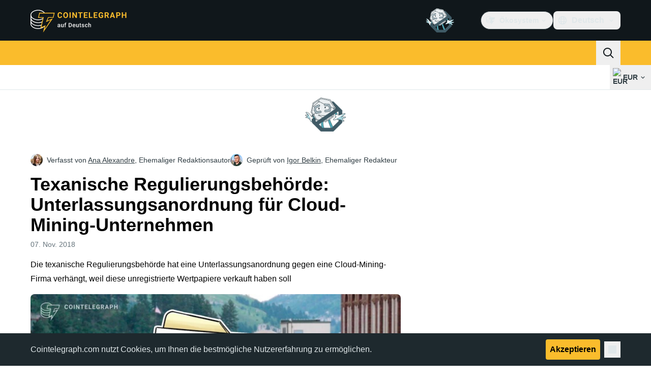

--- FILE ---
content_type: text/javascript; charset=utf-8
request_url: https://de.cointelegraph.com/_duck/ducklings/B9Dtodaf.js
body_size: 2666
content:
import{at as H,d as L,cq as z,E as K,c4 as V,bn as S,L as h,cr as $,b8 as _,a1 as q,l as w,_ as I,cs as U,b6 as j,aR as k,ch as G,ct as Y,aS as J,a2 as A,e as T,B as Q,k as X,cu as Z,C as ee,o as te,D as ne,r as se,F as P,bD as ae}from"./C515-5gH.js";try{let t=typeof window<"u"?window:typeof global<"u"?global:typeof globalThis<"u"?globalThis:typeof self<"u"?self:{},e=new t.Error().stack;e&&(t._sentryDebugIds=t._sentryDebugIds||{},t._sentryDebugIds[e]="26af3eac-7817-42fb-9e20-fd96e07ceb0b",t._sentryDebugIdIdentifier="sentry-dbid-26af3eac-7817-42fb-9e20-fd96e07ceb0b")}catch{}function x(t){return t?t.flatMap(e=>e.type===H?x(e.children):[e]):[]}const ie=L({name:"PrimitiveSlot",inheritAttrs:!1,setup(t,{attrs:e,slots:s}){return()=>{var u;if(!s.default)return null;const n=x(s.default()),i=n.findIndex(f=>f.type!==z);if(i===-1)return n;const a=n[i];(u=a.props)==null||delete u.ref;const c=a.props?K(e,a.props):e,r=V({...a,props:{}},c);return n.length===1?r:(n[i]=r,n)}}}),re=["area","img","input"],oe=L({name:"Primitive",inheritAttrs:!1,props:{asChild:{type:Boolean,default:!1},as:{type:[String,Object],default:"div"}},setup(t,{attrs:e,slots:s}){const n=t.asChild?"template":t.as;return typeof n=="string"&&re.includes(n)?()=>S(n,e):n!=="template"?()=>S(t.as,e,{default:s.default}):()=>S(ie,e,{default:s.default})}});function ue(t,e){const s=h(t);function n(a){return e[s.value][a]??s.value}return{state:s,dispatch:a=>{s.value=n(a)}}}function le(t,e){var p;const s=h({}),n=h("none"),i=h(t),a=t.value?"mounted":"unmounted";let c;const r=((p=e.value)==null?void 0:p.ownerDocument.defaultView)??$,{state:u,dispatch:f}=ue(a,{mounted:{UNMOUNT:"unmounted",ANIMATION_OUT:"unmountSuspended"},unmountSuspended:{MOUNT:"mounted",ANIMATION_END:"unmounted"},unmounted:{MOUNT:"mounted"}}),d=v=>{var m;if(U){const D=new CustomEvent(v,{bubbles:!1,cancelable:!1});(m=e.value)==null||m.dispatchEvent(D)}};_(t,async(v,m)=>{var C;const D=m!==v;if(await I(),D){const F=n.value,O=N(e.value);v?(f("MOUNT"),d("enter"),O==="none"&&d("after-enter")):O==="none"||O==="undefined"||((C=s.value)==null?void 0:C.display)==="none"?(f("UNMOUNT"),d("leave"),d("after-leave")):m&&F!==O?(f("ANIMATION_OUT"),d("leave")):(f("UNMOUNT"),d("after-leave"))}},{immediate:!0});const l=v=>{const m=N(e.value),D=m.includes(v.animationName),C=u.value==="mounted"?"enter":"leave";if(v.target===e.value&&D&&(d(`after-${C}`),f("ANIMATION_END"),!i.value)){const F=e.value.style.animationFillMode;e.value.style.animationFillMode="forwards",c=r==null?void 0:r.setTimeout(()=>{var O;((O=e.value)==null?void 0:O.style.animationFillMode)==="forwards"&&(e.value.style.animationFillMode=F)})}v.target===e.value&&m==="none"&&f("ANIMATION_END")},E=v=>{v.target===e.value&&(n.value=N(e.value))},g=_(e,(v,m)=>{v?(s.value=getComputedStyle(v),v.addEventListener("animationstart",E),v.addEventListener("animationcancel",l),v.addEventListener("animationend",l)):(f("ANIMATION_END"),c!==void 0&&(r==null||r.clearTimeout(c)),m==null||m.removeEventListener("animationstart",E),m==null||m.removeEventListener("animationcancel",l),m==null||m.removeEventListener("animationend",l))},{immediate:!0}),o=_(u,()=>{const v=N(e.value);n.value=u.value==="mounted"?v:"none"});return q(()=>{g(),o()}),{isPresent:w(()=>["mounted","unmountSuspended"].includes(u.value))}}function N(t){return t&&getComputedStyle(t).animationName||"none"}const Oe=L({name:"Presence",props:{present:{type:Boolean,required:!0},forceMount:{type:Boolean}},slots:{},setup(t,{slots:e,expose:s}){var f;const{present:n,forceMount:i}=j(t),a=h(),{isPresent:c}=le(n,a);s({present:c});let r=e.default({present:c.value});r=x(r||[]);const u=k();if(r&&(r==null?void 0:r.length)>1){const d=(f=u==null?void 0:u.parent)!=null&&f.type.name?`<${u.parent.type.name} />`:"component";throw new Error([`Detected an invalid children for \`${d}\` for  \`Presence\` component.`,"","Note: Presence works similarly to `v-if` directly, but it waits for animation/transition to finished before unmounting. So it expect only one direct child of valid VNode type.","You can apply a few solutions:",["Provide a single child element so that `presence` directive attach correctly.","Ensure the first child is an actual element instead of a raw text node or comment node."].map(l=>`  - ${l}`).join(`
`)].join(`
`))}return()=>i.value||n.value||c.value?S(e.default({present:c.value})[0],{ref:d=>{const l=G(d);return typeof(l==null?void 0:l.hasAttribute)>"u"||(l!=null&&l.hasAttribute("data-reka-popper-content-wrapper")?a.value=l.firstElementChild:a.value=l),l}}):null}});function ge(t){const e=k(),s=e==null?void 0:e.type.emits,n={};return s!=null&&s.length||console.warn(`No emitted event found. Please check component: ${e==null?void 0:e.type.__name}`),s==null||s.forEach(i=>{n[Y(J(i))]=(...a)=>t(i,...a)}),n}function M(){let t=document.activeElement;if(t==null)return null;for(;t!=null&&t.shadowRoot!=null&&t.shadowRoot.activeElement!=null;)t=t.shadowRoot.activeElement;return t}const we="focusScope.autoFocusOnMount",De="focusScope.autoFocusOnUnmount",Pe={bubbles:!1,cancelable:!0};function Te(t,{select:e=!1}={}){const s=M();for(const n of t)if(ve(n,{select:e}),M()!==s)return!0}function Ce(t){const e=ce(t),s=B(e,t),n=B(e.reverse(),t);return[s,n]}function ce(t){const e=[],s=document.createTreeWalker(t,NodeFilter.SHOW_ELEMENT,{acceptNode:n=>{const i=n.tagName==="INPUT"&&n.type==="hidden";return n.disabled||n.hidden||i?NodeFilter.FILTER_SKIP:n.tabIndex>=0?NodeFilter.FILTER_ACCEPT:NodeFilter.FILTER_SKIP}});for(;s.nextNode();)e.push(s.currentNode);return e}function B(t,e){for(const s of t)if(!de(s,{upTo:e}))return s}function de(t,{upTo:e}){if(getComputedStyle(t).visibility==="hidden")return!0;for(;t;){if(e!==void 0&&t===e)return!1;if(getComputedStyle(t).display==="none")return!0;t=t.parentElement}return!1}function fe(t){return t instanceof HTMLInputElement&&"select"in t}function ve(t,{select:e=!1}={}){if(t&&t.focus){const s=M();t.focus({preventScroll:!0}),t!==s&&fe(t)&&e&&t.select()}}function R(t,e,s){const n=s.originalEvent.target,i=new CustomEvent(t,{bubbles:!1,cancelable:!0,detail:s});e&&n.addEventListener(t,e,{once:!0}),n.dispatchEvent(i)}const me="dismissableLayer.pointerDownOutside",pe="dismissableLayer.focusOutside";function W(t,e){const s=e.closest("[data-dismissable-layer]"),n=t.dataset.dismissableLayer===""?t:t.querySelector("[data-dismissable-layer]"),i=Array.from(t.ownerDocument.querySelectorAll("[data-dismissable-layer]"));return!!(s&&(n===s||i.indexOf(n)<i.indexOf(s)))}function ye(t,e,s=!0){var c;const n=((c=e==null?void 0:e.value)==null?void 0:c.ownerDocument)??(globalThis==null?void 0:globalThis.document),i=h(!1),a=h(()=>{});return A(r=>{if(!U||!T(s))return;const u=async d=>{const l=d.target;if(!(!(e!=null&&e.value)||!l)){if(W(e.value,l)){i.value=!1;return}if(d.target&&!i.value){let E=function(){R(me,t,g)};const g={originalEvent:d};d.pointerType==="touch"?(n.removeEventListener("click",a.value),a.value=E,n.addEventListener("click",a.value,{once:!0})):E()}else n.removeEventListener("click",a.value);i.value=!1}},f=window.setTimeout(()=>{n.addEventListener("pointerdown",u)},0);r(()=>{window.clearTimeout(f),n.removeEventListener("pointerdown",u),n.removeEventListener("click",a.value)})}),{onPointerDownCapture:()=>{T(s)&&(i.value=!0)}}}function Ee(t,e,s=!0){var a;const n=((a=e==null?void 0:e.value)==null?void 0:a.ownerDocument)??(globalThis==null?void 0:globalThis.document),i=h(!1);return A(c=>{if(!U||!T(s))return;const r=async u=>{if(!(e!=null&&e.value))return;await I(),await I();const f=u.target;!e.value||!f||W(e.value,f)||u.target&&!i.value&&R(pe,t,{originalEvent:u})};n.addEventListener("focusin",r),c(()=>n.removeEventListener("focusin",r))}),{onFocusCapture:()=>{T(s)&&(i.value=!0)},onBlurCapture:()=>{T(s)&&(i.value=!1)}}}const y=X({layersRoot:new Set,layersWithOutsidePointerEventsDisabled:new Set,branches:new Set}),Ne=L({__name:"DismissableLayer",props:{disableOutsidePointerEvents:{type:Boolean,default:!1},asChild:{type:Boolean},as:{}},emits:["escapeKeyDown","pointerDownOutside","focusOutside","interactOutside","dismiss"],setup(t,{emit:e}){const s=t,n=e,{forwardRef:i,currentElement:a}=Q(),c=w(()=>{var o;return((o=a.value)==null?void 0:o.ownerDocument)??globalThis.document}),r=w(()=>y.layersRoot),u=w(()=>a.value?Array.from(r.value).indexOf(a.value):-1),f=w(()=>y.layersWithOutsidePointerEventsDisabled.size>0),d=w(()=>{const o=Array.from(r.value),[b]=[...y.layersWithOutsidePointerEventsDisabled].slice(-1),p=o.indexOf(b);return u.value>=p}),l=ye(async o=>{const b=[...y.branches].some(p=>p==null?void 0:p.contains(o.target));!d.value||b||(n("pointerDownOutside",o),n("interactOutside",o),await I(),o.defaultPrevented||n("dismiss"))},a),E=Ee(o=>{[...y.branches].some(p=>p==null?void 0:p.contains(o.target))||(n("focusOutside",o),n("interactOutside",o),o.defaultPrevented||n("dismiss"))},a);Z("Escape",o=>{u.value===r.value.size-1&&(n("escapeKeyDown",o),o.defaultPrevented||n("dismiss"))});let g;return A(o=>{a.value&&(s.disableOutsidePointerEvents&&(y.layersWithOutsidePointerEventsDisabled.size===0&&(g=c.value.body.style.pointerEvents,c.value.body.style.pointerEvents="none"),y.layersWithOutsidePointerEventsDisabled.add(a.value)),r.value.add(a.value),o(()=>{s.disableOutsidePointerEvents&&y.layersWithOutsidePointerEventsDisabled.size===1&&(c.value.body.style.pointerEvents=g)}))}),A(o=>{o(()=>{a.value&&(r.value.delete(a.value),y.layersWithOutsidePointerEventsDisabled.delete(a.value))})}),(o,b)=>(te(),ee(P(oe),{ref:P(i),"as-child":o.asChild,as:o.as,"data-dismissable-layer":"",style:ae({pointerEvents:f.value?d.value?"auto":"none":void 0}),onFocusCapture:P(E).onFocusCapture,onBlurCapture:P(E).onBlurCapture,onPointerdownCapture:P(l).onPointerDownCapture},{default:ne(()=>[se(o.$slots,"default")]),_:3},8,["as-child","as","style","onFocusCapture","onBlurCapture","onPointerdownCapture"]))}});export{we as A,Pe as E,oe as P,ie as S,Ne as _,Oe as a,Te as b,ce as c,De as d,Ce as e,ve as f,M as g,y as h,ge as u};


--- FILE ---
content_type: text/javascript; charset=utf-8
request_url: https://de.cointelegraph.com/_duck/ducklings/rUA9FYR5.js
body_size: -689
content:
import{d as s,c as t,o as n,n as o,g as l,r}from"./C515-5gH.js";try{let e=typeof window<"u"?window:typeof global<"u"?global:typeof globalThis<"u"?globalThis:typeof self<"u"?self:{},a=new e.Error().stack;a&&(e._sentryDebugIds=e._sentryDebugIds||{},e._sentryDebugIds[a]="63aac2e6-53d9-4f87-aafe-1b14da4bdda8",e._sentryDebugIdIdentifier="sentry-dbid-63aac2e6-53d9-4f87-aafe-1b14da4bdda8")}catch{}const i=["type","disabled","aria-disabled"],p=s({__name:"CtButton",props:{type:{},dense:{type:Boolean},disabled:{type:Boolean},size:{},round:{},variant:{},color:{}},setup(e){const a=e;return(d,b)=>(n(),t("button",{type:d.type||"button",disabled:d.disabled,"aria-disabled":d.disabled,class:o(l(a))},[r(d.$slots,"default")],10,i))}});export{p as _};
